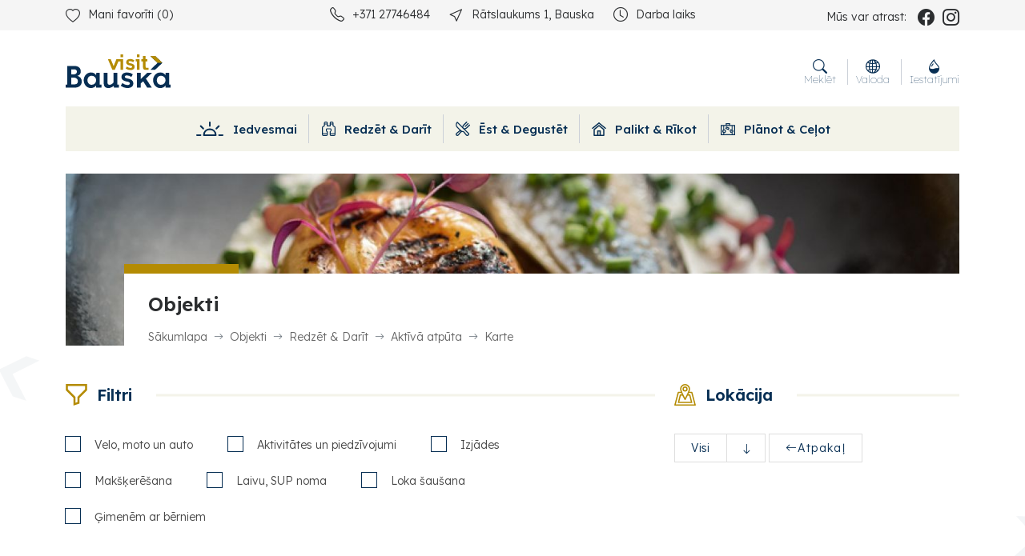

--- FILE ---
content_type: text/html; charset=UTF-8
request_url: https://visit.bauska.lv/lv/objekti/redzet-darit/aktiva-atputa/karte/velo-seta/
body_size: 6615
content:
<!DOCTYPE html>
<html lang="lv" xml:lang="lv" xmlns="http://www.w3.org/1999/xhtml">
    <head>
        <meta charset="utf-8">
        <meta http-equiv="X-UA-Compatible" content="IE=edge,chrome=1">
        <meta http-equiv="Content-Type" content="text/html; charset=utf-8">
        <meta name="viewport" content="width=device-width, initial-scale=1">
        <link rel="canonical" href="https://visit.bauska.lv/lv/objekti/redzet-darit/aktiva-atputa/karte/velo-seta/"/>
        <title>Velo sēta / Visit Bauska</title>
<meta name="description" content="Bauskas oficiālais tūrisma portāls"/><meta name="keywords" content="visit,vauska,tūrisma,portāls"/><link rel="image_src" href="https://visit.bauska.lv/uploads/content/objekti/facebook_20221212020634_15957.jpg"/><link rel="sitemap" type="application/xml" title="Sitemap" href="https://visit.bauska.lv/sitemap.xml" />
    <meta http-equiv="Cache-control" content="public">
<meta name="robots" content="index,follow">
<meta name="revisit-after" content="2 days">
<meta name="development" content="KG-Dizains.lv">
<meta name="generator" content="KPanel">
<meta name="copyright" content="Visit Bauska © 2026. ">
    <link rel="alternate" href="https://visit.bauska.lv/lv/objekti/redzet-darit/aktiva-atputa/karte/velo-seta/" hreflang="lv"/>
    <link rel="alternate" href="https://visit.bauska.lv/en/objekti/redzet-darit/aktiva-atputa/karte/velo-seta/" hreflang="en"/>
    <link rel="alternate" href="https://visit.bauska.lv/lt/objekti/redzet-darit/aktiva-atputa/karte/velo-seta/" hreflang="lt"/>
    <link rel="alternate" href="https://visit.bauska.lv/ee/objekti/redzet-darit/aktiva-atputa/karte/velo-seta/" hreflang="ee"/>

<!--FAV-ICON-->
<link rel="shortcut icon" href="/uploads/files/images/favicons/favicon.ico"><link rel="apple-touch-icon-precomposed" sizes="57x57" href="/uploads/files/images/favicons/apple-touch-icon-57x57.png"><link rel="apple-touch-icon-precomposed" sizes="144x144" href="/uploads/files/images/favicons/apple-touch-icon-114x114.png"><link rel="apple-touch-icon-precomposed" sizes="72x72" href="/uploads/files/images/favicons/apple-touch-icon-72x72.png"><link rel="apple-touch-icon-precomposed" sizes="144x144" href="/uploads/files/images/favicons/apple-touch-icon-144x144.png"><link rel="apple-touch-icon-precomposed" sizes="60x60" href="/uploads/files/images/favicons/apple-touch-icon-60x60.png"><link rel="apple-touch-icon-precomposed" sizes="120x120" href="/uploads/files/images/favicons/apple-touch-icon-120x120.png"><link rel="apple-touch-icon-precomposed" sizes="76x76" href="/uploads/files/images/favicons/apple-touch-icon-76x76.png"><link rel="apple-touch-icon-precomposed" sizes="152x152" href="/uploads/files/images/favicons/apple-touch-icon-152x152.png"><link rel="icon" type="image/png" href="/uploads/files/images/favicons/favicon-196x196.png" sizes="196x196"><link rel="icon" type="image/png" href="/uploads/files/images/favicons/favicon-96x96.png" sizes="96x96"><link rel="icon" type="image/png" href="/uploads/files/images/favicons/favicon-32x32.png" sizes="32x32"><link rel="icon" type="image/png" href="/uploads/files/images/favicons/favicon-16x16.png" sizes="16x16"><link rel="icon" type="image/png" href="/uploads/files/images/favicons/favicon-128.png" sizes="128x128"><meta name="application-name" content="Visit Bauska"/>
<meta name="msapplication-TileColor" content="#B48B03"/><meta name="theme-color" content="#B48B03">
<meta name="msapplication-navbutton-color" content="#B48B03">
<meta name="apple-mobile-web-app-capable" content="yes">
<meta name="apple-mobile-web-app-status-bar-style" content="#B48B03">

<meta name="msapplication-TileImage" content="/uploads/files/images/favicons/apple-touch-icon-144x144.png"><meta name="msapplication-square70x70logo" content="/uploads/files/images/favicons/mstile-70x70.png"><meta name="msapplication-square150x150logo" content="/uploads/files/images/favicons/mstile-150x150.png"><meta name="msapplication-wide310x150logo" content="/uploads/files/images/favicons/mstile-310x310.png"><meta name="msapplication-square310x310logo" content="/uploads/files/images/favicons/mstile-310x310.png"><link href="/site/assets/css/cookies.css" rel="stylesheet"><!--SOCIAL-SHARE-->
<meta property="og:title" content="Velo sēta"/>
<meta property="og:site_name" content="Visit Bauska"/>
<meta property="og:type" content="website"/>
<meta property="og:url" content="https://visit.bauska.lv/lv/objekti/redzet-darit/aktiva-atputa/karte/velo-seta/"/>
<meta property="og:image" content="https://visit.bauska.lv/uploads/content/objekti/facebook_20221212020634_15957.jpg"/>
<meta property="og:image:width" content="1200"/><meta property="og:image:height" content="630"/><meta property="og:site_name" content="Visit Bauska"/>
<meta property="og:description" content="Bauskas oficiālais tūrisma portāls"/>
<meta name="dr:say:img" content="https://visit.bauska.lv/uploads/content/objekti/facebook_20221212020634_15957.jpg"/>
<meta name="dr:say:title" content="Velo sēta"/>

<!--TWITTER-SHARE-->
<meta name="twitter:site" content="@">
<meta name="twitter:domain" content="https://visit.bauska.lv">
<meta name="twitter:title" content="Velo sēta">
<meta name="twitter:description" content="Bauskas oficiālais tūrisma portāls">
<meta name="twitter:card" content="summary_large_image">
<meta name="twitter:image" content="https://visit.bauska.lv/uploads/content/objekti/facebook_20221212020634_15957.jpg">
<script type="application/ld+json">
    {
        "@context" : "http://schema.org",
        "@type" : "Organization",
        "name" : "",
        "url" : "https://visit.bauska.lv",
        "legalName" : "",
        "email" : "",
        "logo" : "https://visit.bauska.lv/uploads/files/images/logos/visit-bauska-logo.svg",
        "taxID" : "",
        "vatID" : "",
                "address": {
            "@type": "PostalAddress",
            "streetAddress": "",
            "addressRegion": "",
            "addressLocality": "",
            "postalCode": "",
            "addressCountry": ""
        }
    }
</script>
            <!--Font tags-->
        <link rel="preconnect" href="https://fonts.googleapis.com">
        <link rel="preconnect" href="https://fonts.gstatic.com" crossorigin>
        <link href="https://fonts.googleapis.com/css2?family=Lexend+Deca:wght@100;200;300;400;500;600;700;800;900&display=swap" rel="stylesheet">
                    <link rel="stylesheet" type="text/css" media="screen, print, projection" href="/site.min.css"/>
                <link href='https://api.tiles.mapbox.com/mapbox-gl-js/v2.8.1/mapbox-gl.css' rel='stylesheet' />
                            <!-- Meta Pixel Code -->
<script>
!function(f,b,e,v,n,t,s)
{if(f.fbq)return;n=f.fbq=function(){n.callMethod?
n.callMethod.apply(n,arguments):n.queue.push(arguments)};
if(!f._fbq)f._fbq=n;n.push=n;n.loaded=!0;n.version='2.0';
n.queue=[];t=b.createElement(e);t.async=!0;
t.src=v;s=b.getElementsByTagName(e)[0];
s.parentNode.insertBefore(t,s)}(window, document,'script',
'https://connect.facebook.net/en_US/fbevents.js');
fbq('init', '262775224800595');
fbq('track', 'PageView');
</script>
<noscript><img height="1" width="1" style="display:none"
src="https://www.facebook.com/tr?id=262775224800595&ev=PageView&noscript=1"
/></noscript>
<!-- End Meta Pixel Code -->            </head>
    <body>
                        <!--[if lt IE 11]>
            <p class="browserupgrade">Atvainojiet, Jūsu interneta pārlūks ir novecojis un nevar precīzi parādīt šo mājas lapu, lūdzu atjaunojiet to, vai izmantojiet kādu citu mūsdienīgu interneta pārlūku, ko var iegūt šeit:<a href="//browsehappy.com/" target="_blank">Interneta pārlūki.</a></p>
        <![endif]-->
            <header>
    <div class="top-bar">
        <div class="container">
            <div class="row">
                <div class="col-12 col-sm-12 col-md-12 col-lg-12 col-xl-12 col-top-bar-collapse-body">
                    <div class="collapse" id="collapseTopBar">
                        <div class="row">
                            <div class="col-12 col-sm-12 col-md-12 col-lg-3 col-xl-3 col-xl-3 col-top-favorite">
                                                                    <a href="/lv/mani-favoriti/" class="top-links"><span class="icon"><i class="bi bi-heart"></i></span>Mani favorīti (<span id="favorite-count" data-count-fav="0">0</span>)</a>
                                                            </div>
                            <div class="col-12 col-sm-12 col-md-12 col-lg-7 col-xl-6 col-top-nav">
                                        
            <nav class="simple-nav top-bar-nav">
                                                            <a class="nav-link" href="tel:+37127746484" target="_top"><span class="icon"><i class="bi bi-telephone"></i></span>+371 27746484</a>
                                            <a class="nav-link" href="https://goo.gl/maps/iQUCJGpgUBHA1NKf7" target="_blank"><span class="icon"><i class="bi bi-cursor"></i></span>Rātslaukums 1, Bauska</a>
                                            <a class="nav-link" href="#darba-laiks" target="_top"><span class="icon"><i class="bi bi-clock"></i></span>Darba laiks</a>
                                                </nav>

                                        </div>
                            <div class="col-12 col-sm-12 col-md-12 col-lg-2 col-xl-3 col-top-soc-icons">
                                <span class="pre-holder">Mūs var atrast:</span>
                                <ul class="soc-icon-link"><li><a href="https://www.facebook.com/visitbauska" target="_blank" aria-label="facebook_name" class="facebook_name"><i class="bi bi-facebook"></i></a></li><li><a href="https://www.instagram.com/visitbauska/" target="_blank" aria-label="instagram_name" class="instagram_name"><i class="bi bi-instagram"></i></a></li></ul>                            </div>
                        </div>
                    </div>
                </div>
            </div>
            <div class="row row-top-bar-collapse">
                <div class="col-12 col-sm-12 col-md-12 col-lg-12 col-xl-12 col-collapseTopBar">
                    <button class="btn-info-collapse" type="button" data-bs-toggle="collapse" data-bs-target="#collapseTopBar" aria-expanded="false" aria-controls="collapseTopBar">
                        <i class="bi bi-info-circle"></i>
                    </button>
                </div>
            </div>
        </div>
    </div>
    <div class="main-header">
        <div class="container">
            <div class="row">
                <div class="col-12 col-sm-12 col-md-6 col-lg-6 col-xl-6 col-xxl-2 col-main-logo">
                    <a href="/" class="main-logo">
                        <img src="/uploads/files/images/logos/visit-bauska-logo.svg" alt="Visit Bauska" class="color">
                        <img src="/uploads/files/images/logos/visit-bauska-logo-ivert.svg" alt="Visit Bauska" class="bw">
                    </a>
                </div>
                <div class="col-12 col-sm-12 col-md-12 col-lg-12 col-xl-12 col-xxl-10 col-main-nav col-main-nav-lv">
                                    
                            <nav class="navbar navbar-expand-lg main-navigation" id="nav-main-nav">
                                <div class="container-fluid">
                                    <button class="navbar-toggler" type="button" data-bs-toggle="collapse" data-bs-target="#main-nav" aria-controls="navbarSupportedContent" aria-expanded="false" aria-label="Toggle navigation">
                                        <i class="bi bi-list"></i>
                                    </button><div class="collapse navbar-collapse" id="main-nav">
                                        <ul class="navbar-nav ms-auto">
                                
                                            <li class="nav-item">
                                                <a class="nav-link" href="/" target="_top">
                                                    <i class="vb-icon vb-sun"></i>&nbsp;Iedvesmai
                                                </a>
                                            </li>
                                        
                                            <li class="nav-item">
                                                <a class="nav-link" href="/lv/objekti/redzet-darit/" target="_top">
                                                    <i class="vb-icon vb-binoculars"></i>&nbsp;Redzēt & Darīt
                                                </a>
                                            </li>
                                        
                                            <li class="nav-item">
                                                <a class="nav-link" href="/lv/objekti/est-degustet/" target="_top">
                                                    <i class="vb-icon vb-knife-and-fork"></i>&nbsp;Ēst & Degustēt
                                                </a>
                                            </li>
                                        
                                            <li class="nav-item">
                                                <a class="nav-link" href="/lv/objekti/palikt-rikot/" target="_top">
                                                    <i class="vb-icon vb-house"></i>&nbsp;Palikt & Rīkot
                                                </a>
                                            </li>
                                        
                                            <li class="nav-item">
                                                <a class="nav-link" href="/lv/planot-un-celot/" target="_top">
                                                    <i class="vb-icon vb-suitcase"></i>&nbsp;Plānot & Ceļot
                                                </a>
                                            </li>
                                        
                                    </ul>
                                    
                                </div>
                            </div>
                        </nav>
                                        <div class="toolbar">
                        <a class="btn btn-xl btn-icon" data-bs-toggle="collapse" href="#searchBox" role="button" aria-expanded="false" aria-controls="searchBox">
                            <span><i class="bi bi-search"></i></span>
                            Meklēt                        </a>
                        <a class="btn btn-xl btn-icon" data-bs-toggle="collapse" href="#langBox" role="button" aria-expanded="false" aria-controls="langBox">
                            <span><i class="bi bi-globe2"></i></span>
                            Valoda                        </a>
                        <a class="btn btn-xl btn-icon" data-bs-toggle="collapse" href="#settingBox" role="button" aria-expanded="false" aria-controls="settingBox">
                            <span><i class="bi bi-droplet-half"></i></span>
                            Iestatījumi                        </a>
                        <div class="collapse header-popup" id="langBox">
                            <div class="card card-body">
                                                                                                                                                                                                                                    <a href="/en/" class="site-lang">English</a>
                                                                                                                                                                <a href="/lt/" class="site-lang">Lietuvių</a>
                                                                                                                                                                <a href="/ee/" class="site-lang">Eesti</a>
                                                                                                                                        </div>
                        </div>
                    </div>
                    <div class="collapse header-popup" id="settingBox">
                        <div class="card card-body">
                            <ul class="site-settings">
                                                                <li>
                                    <span>Fonta izmērs</span>
                                    <button class="btn btn-default btn-font-size active" data-display-sceiling="100">100%</button>
                                    <button class="btn btn-default btn-font-size " data-display-sceiling="150">150%</button>
                                    <button class="btn btn-default btn-font-size " data-display-sceiling="200">200%</button>
                                </li>
                                <li>
                                    <span>Kontrasts</span>
                                    <button class="btn btn-default btn-contrast contrast-1 active" data-display-colors="default"><i class="bi bi-eye-fill"></i></button>
                                    <button class="btn btn-default btn-contrast contrast-2 " data-display-colors="black-and-white"><i class="bi bi-eye-fill"></i></button>
                                    <button class="btn btn-default btn-contrast contrast-3 " data-display-colors="yellow-and-black"><i class="bi bi-eye-fill"></i></button>
                                    <button class="btn btn-default btn-contrast contrast-4 " data-display-colors="black-and-yellow"><i class="bi bi-eye-fill"></i></button>
                                </li>
                                <li>
                                    <span>Vairāk</span>
                                    <button class="btn btn-default btn-reset" data-display-reset="all">Atiestatīt</button>
                                                                    </li>
                            </ul>
                        </div>
                    </div>
                </div>
            </div>
        </div>
    </div>
    <div class="container container-popup">
        <div class="row">
            <div class="col-12 col-search-box">
                <div class="collapse header-popup" id="searchBox">
                    <div class="card card-body">
                        <form action="/meklet/" method="get">
                            <div class="input-group">
                                <input type="text" class="form-control" name="q" placeholder="Meklēt.." aria-label="Meklēt.." aria-describedby="button-search">
                                <button class="btn btn-primary" type="submit" name="extend" value="1" id="button-search"><i class="bi bi-search"></i></button>
                            </div>
                        </form>
                    </div>
                </div>
            </div>
        </div>
    </div>
</header>    <main id="objekti" class="page-section page-section-objekti page-section-content_manager page-section-content_manager">
        <section class="page-header">
    <div class="container container-top">
        <div class="row">
            <div class="col-12 col-sm-12 col-md-12 col-lg-12 col-page-title">
                <img src="/uploads/slaidshow/crop_1849653791149c.jpg" class="img-fluid" alt="Objekti"/>
                <div class="overlay">
                    <div class="row">
                        <div class="col-12 col-sm-12 col-md-12 col-lg-11 col-lg-11 offset-xl-1 offset-xl-1 col-page-title-overlay">
                            <div class="bg-white">
                                <h1 class="main-title">
                                    <span>Objekti</span>
                                </h1>
                                <nav aria-label="breadcrumb"><ol class="breadcrumb"><li class="breadcrumb-item"><a href="/lv/">Sākumlapa</a></li><li class="breadcrumb-item"><a href="/lv/objekti/">Objekti</a></li><li class="breadcrumb-item"><a href="/lv/objekti/redzet-darit/">Redzēt & Darīt</a></li><li class="breadcrumb-item"><a href="/lv/objekti/redzet-darit/aktiva-atputa/">Aktīvā atpūta</a></li><li class="breadcrumb-item active" aria-current="page"><a href="/lv/objekti/redzet-darit/aktiva-atputa/vieta/karte/">Karte</a></li></ol></nav>                            </div>
                        </div>
                    </div>
                </div>
            </div>
        </div>
    </div>
</section>                        <section class="page-body-content section  blog-post-article">
                        <div class="container">
                                                <div class="row row-page-content">
                                        <div class="col-md-12 col-page-content">
                                                    <div class="bg-white">
                                                                        <section class="objects-toolbar-map" id="objects-toolbar-map" data-this-ft-page="https://visit.bauska.lv/lv/objekti/redzet-darit/aktiva-atputa/karte/velo-seta/" data-item="35" data-url="/lv/objekti/redzet-darit/aktiva-atputa/karte/velo-seta/">
    <div class="row mb-5">
    <div class="col-12 col-sm-12 col-md-12 col-lg-8 col-xl-8 objects-col-toolbar left">
                    <h4 class="widget-title filter-title"><i class="vb-icon vb-filter"></i><span>Filtri</span></h4>
            <div class="objects-filters">
                                    <div class="form-check form-check-inline">
                        <input class="form-check-input filter-option" type="checkbox" name="filter[]" value="37" id="filter37" >
                        <label class="form-check-label" for="filter37">
                            Velo, moto un auto                        </label>
                    </div>
                                    <div class="form-check form-check-inline">
                        <input class="form-check-input filter-option" type="checkbox" name="filter[]" value="38" id="filter38" >
                        <label class="form-check-label" for="filter38">
                            Aktivitātes un piedzīvojumi                        </label>
                    </div>
                                    <div class="form-check form-check-inline">
                        <input class="form-check-input filter-option" type="checkbox" name="filter[]" value="70" id="filter70" >
                        <label class="form-check-label" for="filter70">
                            Izjādes                        </label>
                    </div>
                                    <div class="form-check form-check-inline">
                        <input class="form-check-input filter-option" type="checkbox" name="filter[]" value="71" id="filter71" >
                        <label class="form-check-label" for="filter71">
                            Makšķerēšana                        </label>
                    </div>
                                    <div class="form-check form-check-inline">
                        <input class="form-check-input filter-option" type="checkbox" name="filter[]" value="73" id="filter73" >
                        <label class="form-check-label" for="filter73">
                            Laivu, SUP noma                        </label>
                    </div>
                                    <div class="form-check form-check-inline">
                        <input class="form-check-input filter-option" type="checkbox" name="filter[]" value="74" id="filter74" >
                        <label class="form-check-label" for="filter74">
                            Loka šaušana                        </label>
                    </div>
                                    <div class="form-check form-check-inline">
                        <input class="form-check-input filter-option" type="checkbox" name="filter[]" value="75" id="filter75" >
                        <label class="form-check-label" for="filter75">
                            Ģimenēm ar bērniem                        </label>
                    </div>
                            </div>
            </div>
    <div class="col-12 col-sm-12 col-md-12 col-lg-4 col-xl-4 objects-col-toolbar right">
                    <h4 class="widget-title filter-title"><i class="vb-icon vb-pin-map"></i><span>Lokācija</span></h4>
                                                                                                        <div class="dropdown dropdown-place">
                                                    <button class="btn btn-default dropdown-toggle" type="button" id="placeDropdown" data-bs-toggle="dropdown" aria-expanded="false">
                                <span class="selected-value" data-selected-place="all">Visi</span>
                            </button>
                                                <ul class="dropdown-menu placeDropdown" aria-labelledby="placeDropdown">
                            <li><a class="dropdown-item active" href="#all" data-place-select="all">Visi</a></li>
                                                            <li><a class="dropdown-item" href="#bauska" data-place-select="bauska">Bauskā</a></li>
                                                            <li><a class="dropdown-item" href="#bauskas_novads" data-place-select="bauskas_novads">Bauskas apkārtnē</a></li>
                                                            <li><a class="dropdown-item" href="#iecava" data-place-select="iecava">Iecavas apkārtnē</a></li>
                                                            <li><a class="dropdown-item" href="#vecumniekos" data-place-select="vecumniekos">Vecumnieku apkārtnē</a></li>
                                                            <li><a class="dropdown-item" href="#rudale" data-place-select="rudale">Rundāles apkārtnē</a></li>
                                                    </ul>
                    </div>
                                                                                                                                                                                                                                                                                                                                                                                                                                                                                                                                                                                                                                                                                                                                                                                                                                                                                                                                                                                                                                                                                                                                                                                                                                                                                                                                                                                                                                                                                    <a href="/lv/objekti/redzet-darit/aktiva-atputa/" class="btn btn-outline btn-back"><i class="bi bi-arrow-left"></i>Atpakaļ</a>
                        </div>
</div>    <div class="map-page-body">
                                <div class="row mb-5">
                <div class="col-12 col-sm-12 col-md-12 col-lg-6 col-xl-6 col-map-left">
                    <h4 class="widget-title filter-title"><i class="vb-icon vb-pin"></i><span>Velo sēta</span></h4>
                    <div class="object-map-left" style="display: none">
                        <ul class="map-object-list" data-this-link="/lv/objekti/redzet-darit/aktiva-atputa/karte/velo-seta/" data-zoom="15" data-center="[24.184604, 56.409546]">
                            <li>
                                <a href="/lv/objekti/redzet-darit/aktiva-atputa/karte/velo-seta/" data-map-item="121" data-item-url="velo-seta" class="map-object-item active">
                                    Velo sēta                                    <span class="checkbox"></span>
                                </a>
                            </li>
                        </ul>
                    </div>
                    <div class="map-object-desc">
                        <div class="content"><p>Īstā vieta aktīvā tūrisma piekritējiem, šeit var iznomāt velosipēdu, lai dotos iepazīt tuvākās apkārtnes.</p>

<hr />
<h5><span style="color:#2c3e50;">Piedāvājums</span></h5>

<ul>
	<li>10 velosipēdi</li>
	<li>Velo apkope un remonts</li>
</ul>
</div>                    </div>
                    <a href="#" onclick="history.back();" class="btn btn-outline btn-icon btn-back pull-left"><span><i class="bi bi-arrow-left"></i></span> Atpakaļ</a>
                    <a href="/lv/objekti/redzet-darit/aktiva-atputa/vieta/velo-seta/" class="btn btn-outline btn-map-links pull-right">Lasīt vairāk <i class="bi bi-arrow-right"></i></a>                    <a href="#fav" class="fav-object fav-object-map" data-id="121"></a>
                </div>
                <div class="col-12 col-sm-12 col-md-12 col-lg-6 col-xl-6 col-map-right">
                    <div class="map map-small" id="map"></div>
                </div>
            </div>
            </div>
</section>                                                                            </div>
                                            </div>
                                    </div>
            </div>
        </section>
                            </main>
<footer>
    <div class="container">
        <div class="row row-1">
            <div class="col-12 col-sm-12 col-md-12 col-lg-12 col-xl-12 col-footer-logo">
                <a href="/" class="footer-logo">
                    <img src="/uploads/files/images/logos/visit-bauska-logo-ivert.svg" alt="Visit Bauska" class="main-logo">
                </a>
                <a href="#top" class="scrollToTop">
                    <i class="bi bi-arrow-up"></i>
                </a>
            </div>
        </div>
        <div class="row row-2">
            <div class="col-12 col-sm-12 col-md-6 col-lg-3 col-xl-3 col-footer col-footer-1">
                
    <div class="footer-widget">
        <h5 class="widget-title"><span>Seko mums</span></h5>                <ul class="soc-list">
  <li><a href="https://www.facebook.com/visitbauska" target="_blank"><i class="bi bi-facebook"></i> Facebook</a></li>
  <li><a href="https://www.instagram.com/visitbauska/" target="_blank"><i class="bi bi-instagram"></i> Instagram</a></li>
  <li><a href="https://www.youtube.com/@bauskaregion" target="_blank"><i class="bi bi-youtube"></i> Youtube</a></li>
  <li class="visually-hidden"><a href="https://www.facebook.com/bauskasnovads/" target="_blank"><i class="vb-icon vb-bauska"></i> Bauska.lv</a></li>
</ul>
    </div>

            </div>
            <div class="col-12 col-sm-12 col-md-6 col-lg-3 col-xl-3 col-footer col-footer-2">
                
    <div class="footer-widget footer-widgets" id="mod-6">
        <h5 class="widget-title"><span>Kontakti</span></h5>        <div class="footer-content">
            <div class="widget-content"><ul class="footer-widget-contacts">
	<li><a href="tel:+37127746484" target="_blank"><i class="bi bi-telephone"></i> +371 27746484</a></li>
	<li><a href="tel:+37163923797" target="_blank"><i class="bi bi-telephone"></i> +371 63923797</a></li>
	<li><a href="mailto:tic@bauska.lv" target="_blank"><i class="bi bi-envelope"></i> tic@bauskasnovads.lv</a></li>
	<li><a href="https://goo.gl/maps/iQUCJGpgUBHA1NKf7" target="_blank"><i class="bi bi-cursor"></i> Rātslaukums 1, Bauska, LV-3901</a></li>
</ul>
</div>                                </div>
    </div>


            </div>
            <div class="col-12 col-sm-12 col-md-6 col-lg-3 col-xl-3 col-footer col-footer-3">
                
    <div class="footer-widget footer-widgets" id="mod-7">
        <h5 class="widget-title"><span>Bauskas TIC darba laiks</span></h5>        <div class="footer-content">
            <div class="widget-content"><i aria-hidden="true" class="far fa-clock"> </i> 1. Septembris - 31. maijs
<div class="table-responsive"><table class="table" id="darba-laiks">
	<tbody>
		<tr>
			<td>Pi.-Pt.</td>
			<td>9:00 - 17:00</td>
		</tr>
		<tr>
			<td>Sestdiena</td>
			<td>10:00 - 14:00</td>
		</tr>
		<tr>
			<td>Svētdiena</td>
			<td>Brīvdiena</td>
		</tr>
	</tbody>
</table></div>
<i aria-hidden="true" class="far fa-clock"> </i> 1. Jūnijs - 31. augusts

<div class="table-responsive"><table class="table">
	<tbody>
		<tr>
			<td>Pi.-Pt.</td>
			<td>9:00 - 17:00</td>
		</tr>
		<tr>
			<td>S.-Sv.</td>
			<td>10:00-14:00</td>
		</tr>
	</tbody>
</table></div>

<p><a href="https://visit.bauska.lv/lv/planot-un-celot/turisma-informacijas-centrs/">Vecumnieku TIP darba laiks </a></p>

<p><a href="http://visit.bauska.lv/lv/planot-un-celot/turisma-informacijas-centrs/" target="_blank">Rundāles TIP darba laiks</a></p>
</div>                                </div>
    </div>


            </div>
            <div class="col-12 col-sm-12 col-md-6 col-lg-3 col-xl-3 col-footer col-footer-4">
                        
            <div class="footer-widget footer-widgets" id="mod-9">
                <h5 class="widget-title"><span>Noderīgi</span></h5>                <div class="footer-content">
                    <nav class="footer-nav footer-widgets">
                                                                                    <a class="nav-link" href="https://www.bauskasnovads.lv/lv" target="_blank">Bauskas novada pašvaldība</a>
                                                            <a class="nav-link" href="https://www.bauskasnovads.lv/lv/notikumu-kalendars" target="_blank">Bauskas novada pasākumu plāns</a>
                                                            <a class="nav-link" href="http://www.travelzemgale.lv/" target="_blank">Zemgales tūrisma lapa</a>
                                                            <a class="nav-link" href="https://www.latvia.travel/lv" target="_blank">Latvijas tūrisma lapa</a>
                                                            <a class="nav-link" href="/lv/planot-un-celot/kartes-un-brosuras/" target="_top">Kartes, brošūras</a>
                                                            <a class="nav-link" href="/lv/profesionala-informacija/" target="_top">Profesionāla informācija</a>
                                                            <a class="nav-link" href="/lv/atsauksmes/" target="_top">Atsauksmes</a>
                                                                        </nav>
                </div>
            </div>


                        </div>
        </div>
    </div>
    <div class="copyright">
        <div class="container">
            <div class="row">
                <div class="col-12 col-sm-12 col-md-12 col-lg-12 col-xl-12">
                    <div class="splitter"></div>
                </div>
                <div class="col-12 col-sm-12 col-md-12 col-lg-12 col-lg-12 col-copyright">
                    Visit Bauska © 2026.  <a href="/lv/privacy-policy/" target="_blank">Privātuma politika</a> Izstrādāja:. <a href="https://www.kg-dizains.lv/?source=Visit Bauska"><img src="/site/assets/images/kgdizains-devs.svg" class="developers" alt="KG-Dizains"></a>
                </div>
            </div>
        </div>
    </div>
</footer>        <script src="/site/assets/js/lib.min.js"></script>
        <script src="/site/assets/js/animations.engine.min.js" type="text/javascript" defer="defer"></script>
        <script src="https://api.mapbox.com/mapbox-gl-js/v2.8.2/mapbox-gl.js"></script>
        <script type="text/javascript" src="/site/assets/js/common.js?v=2.0"></script>
        <script type="text/javascript" src="/site/assets/js/site.min.js?v=2.0"></script>
        <script>
            function sharePopop(url, title, w, h) {
                var left = (screen.width/2)-(w/2);
                var top = (screen.height/2)-(h/2);
                return window.open(url, title, 'toolbar=no, location=no, directories=no, status=no, menubar=no, scrollbars=no, resizable=no, copyhistory=no, width='+w+', height='+h+', top='+top+', left='+left);
            }
        </script>
                                




        <script src="/site/assets/js/cookies.js"></script>        </html>

--- FILE ---
content_type: text/html; charset=UTF-8
request_url: https://visit.bauska.lv/site/assets/php/map.json.php
body_size: 157
content:
{"type":"FeatureCollection","features":[{"type":"Feature","geometry":{"type":"Point","coordinates":["24.184604","56.409546"]},"properties":{"title":"Velo s\u0113ta","description":"\u012ast\u0101 vieta akt\u012bv\u0101 t\u016brisma piekrit\u0113jiem, \u0161eit var iznom\u0101t velosip\u0113du, lai dotos iepaz\u012bt tuv\u0101k\u0101s apk\u0101r..","link":"\/lv\/objekti\/redzet-darit\/aktiva-atputa\/karte\/velo-seta\/velo-seta\/","image":"\/uploads\/content\/objekti\/small_20221212020634_15957.jpg"}}]}

--- FILE ---
content_type: image/svg+xml
request_url: https://visit.bauska.lv/site/assets/images/vb-icons/vb-heart-empty.svg
body_size: 88
content:
<svg xmlns="http://www.w3.org/2000/svg" width="30" height="26.445" viewBox="0 0 30 26.445"><path d="M21.611-102.66a8.362,8.362,0,0,0-5.947,2.467l-.655.655-.668-.668a8.362,8.362,0,0,0-5.947-2.467,8.338,8.338,0,0,0-5.934,2.46A8.342,8.342,0,0,0,0-94.271,8.347,8.347,0,0,0,2.467-88.33l11.8,11.8a1.048,1.048,0,0,0,.742.3,1.058,1.058,0,0,0,.748-.309L27.533-88.312A8.347,8.347,0,0,0,30-94.252a8.331,8.331,0,0,0-2.46-5.941A8.294,8.294,0,0,0,21.611-102.66Zm4.426,12.846L15.015-78.786,3.969-89.833A6.274,6.274,0,0,1,2.12-94.277a6.233,6.233,0,0,1,1.836-4.438,6.255,6.255,0,0,1,4.432-1.836A6.247,6.247,0,0,1,12.839-98.7l1.416,1.416a1.1,1.1,0,0,0,1.5,0L17.167-98.7a6.253,6.253,0,0,1,4.445-1.842A6.239,6.239,0,0,1,26.05-98.7a6.211,6.211,0,0,1,1.836,4.445A6.219,6.219,0,0,1,26.038-89.814Z" transform="translate(0 102.672)" fill="#b58b03"/></svg>

--- FILE ---
content_type: image/svg+xml
request_url: https://visit.bauska.lv/site/assets/images/vb-icons/vb-knife-and-fork.svg
body_size: 538
content:
<svg xmlns="http://www.w3.org/2000/svg" width="20.491" height="20.465" viewBox="0 0 20.491 20.465"><g transform="translate(-3.658 -3.25)"><path d="M6.032,3.45a.748.748,0,0,1,.53.22L22.14,19.247a2.586,2.586,0,0,1,0,3.72,2.69,2.69,0,0,1-1.893.772,2.53,2.53,0,0,1-2.04-.993L15.1,18.88l-.01-.013a2.007,2.007,0,0,0-1.617-.75,2.467,2.467,0,0,0-.869.16.75.75,0,0,1-.794-.172L5.5,11.8a5.7,5.7,0,0,1,0-8.128A.748.748,0,0,1,6.032,3.45ZM20.247,22.24a1.18,1.18,0,0,0,.833-.333,1.088,1.088,0,0,0,0-1.6l-15-15a4.194,4.194,0,0,0,.486,5.431l5.989,5.989a3.932,3.932,0,0,1,.92-.109,3.5,3.5,0,0,1,2.8,1.329l3.111,3.87.015.02A1.04,1.04,0,0,0,20.247,22.24Z" transform="translate(-0.034 -0.048)" fill="#072f54"/><path d="M0,4.853a.748.748,0,0,1-.53-.22.75.75,0,0,1,0-1.061l4.1-4.1a.75.75,0,0,1,1.061,0,.75.75,0,0,1,0,1.061l-4.1,4.1A.748.748,0,0,1,0,4.853Z" transform="translate(17.244 6.052)" fill="#072f54"/><path d="M19.1,15.773a.75.75,0,0,1-.181-1.478,4.627,4.627,0,0,1,.494-.091,3.263,3.263,0,0,0,.342-.061.75.75,0,0,1,.124-.02,4.545,4.545,0,0,0,2.795-1.53L26.4,8.87A.75.75,0,0,1,27.457,9.93l-3.723,3.723a6.154,6.154,0,0,1-3.678,1.96c-.163.038-.3.058-.432.076a3.264,3.264,0,0,0-.342.061A.752.752,0,0,1,19.1,15.773Z" transform="translate(-3.528 -1.297)" fill="#072f54"/><path d="M6.107,27.389a2.389,2.389,0,0,1-1.689-.706,2.333,2.333,0,0,1-.756-1.85,2.38,2.38,0,0,1,.965-1.795l5.3-4.32a.75.75,0,1,1,.947,1.163L5.56,24.213l-.032.025a.887.887,0,0,0-.367.673.831.831,0,0,0,.276.671l.029.027a.89.89,0,0,0,.693.279.969.969,0,0,0,.7-.369l4.332-5.4a.75.75,0,1,1,1.17.939l-4.331,5.4a2.47,2.47,0,0,1-1.786.928C6.2,27.387,6.151,27.389,6.107,27.389Z" transform="translate(0 -3.674)" fill="#072f54"/><path d="M16.5,12.577a.751.751,0,0,1-.728-.932c.014-.055.027-.107.041-.158a1.918,1.918,0,0,0,.089-.5,5.671,5.671,0,0,1,1.967-3.8l.005-.005,3.8-3.723a.75.75,0,1,1,1.05,1.071l-3.8,3.721A4.348,4.348,0,0,0,17.4,10.991a3.242,3.242,0,0,1-.138.875c-.012.046-.024.093-.037.143A.75.75,0,0,1,16.5,12.577Z" transform="translate(-2.903)" fill="#072f54"/></g></svg>

--- FILE ---
content_type: image/svg+xml
request_url: https://visit.bauska.lv/site/assets/images/vb-icons/vb-pin-map.svg
body_size: 256
content:
<svg xmlns="http://www.w3.org/2000/svg" width="31.136" height="31.374" viewBox="0 0 31.136 31.374"><g transform="translate(-0.97)"><g transform="translate(0.97)"><g transform="translate(0)"><path d="M32.075,30.219l-4.842-18.16a.918.918,0,0,0-.888-.682H22.779a13.007,13.007,0,0,0,1.031-4.1,7.272,7.272,0,0,0-14.544,0,13.007,13.007,0,0,0,1.031,4.1H6.731a.918.918,0,0,0-.888.682L1,30.219a.919.919,0,0,0,.888,1.155h29.3A.919.919,0,0,0,32.075,30.219ZM16.538,1.837a5.441,5.441,0,0,1,5.435,5.435c0,2.61-4.225,10.826-5.435,13.124C15.331,18.1,11.1,9.883,11.1,7.272A5.441,5.441,0,0,1,16.538,1.837Zm-.805,20.949a.919.919,0,0,0,1.616-.011c.825-1.508,2.062-3.9,3.039-5.93H22.65L24.9,25.9H8.175l2.252-9.059h2.261C13.657,18.858,14.965,21.389,15.733,22.786ZM3.085,29.537,7.437,13.214h3.6c.249.588.523,1.205.791,1.794H9.709a.919.919,0,0,0-.891.7L6.109,26.6A.919.919,0,0,0,7,27.741H26.076a.919.919,0,0,0,.891-1.14L24.259,15.7a.918.918,0,0,0-.891-.7H21.25c.259-.569.533-1.185.791-1.794h3.6l4.352,16.323H3.085Z" transform="translate(-0.97)" fill="#b58b03"/><path d="M105.256,32.846a3.7,3.7,0,1,0-3.7,3.7A3.707,3.707,0,0,0,105.256,32.846Zm-5.569,0a1.866,1.866,0,1,1,1.866,1.867A1.868,1.868,0,0,1,99.687,32.846Z" transform="translate(-85.985 -25.574)" fill="#b58b03"/></g></g></g></svg>

--- FILE ---
content_type: image/svg+xml
request_url: https://visit.bauska.lv/site/assets/images/vb-icons/vb-filter.svg
body_size: -92
content:
<svg xmlns="http://www.w3.org/2000/svg" width="28.594" height="29.13" viewBox="0 0 28.594 29.13"><g transform="translate(-4.71)"><g transform="translate(4.71)"><path d="M4.71,0V8.413L14.856,18.56V29.13l8.3-2.767v-7.8L33.3,8.413V0ZM30.537,7.267,20.391,17.414v6.955l-2.767.922V17.414L7.477,7.267v-4.5h23.06Z" transform="translate(-4.71)" fill="#b58b03"/></g></g></svg>

--- FILE ---
content_type: application/javascript
request_url: https://visit.bauska.lv/site/assets/js/cookies.js
body_size: 265
content:
                        (function($) {
                $(window).on('load', function(){
                    if($('.kp-cookies-overlay').length == 0){
                        $('body').addClass('cookies_gdpr');
                        $.get('/core/api/cookies/v2/cookies.tpl.php', function(data){
                            $('body').append(data);
                        });
                    }
                });
                $('body').on('click', 'button#btn-cookies-gdpr-more', function(e) {
                    e.preventDefault();
                    $('.cookies-gdpr-more-info-page').toggleClass('active');
                });
                $('body').on('click', 'button#btn-cookies-gdpr-customize', function(e) {
                    e.preventDefault();
                    $('.cookies-gdpr-first-block').toggleClass('active');
                    $('.cookies-gdpr-sec-block').toggleClass('active');
                });
                $('body').on('click', 'button#btn-cookies-gdpr-accept', function(e) {
                    e.preventDefault();
                    $.ajax({
                        type: 'POST',
                        url: '/core/api/cookies/cookies.php',
                        data: 'setAllow=4',
                        success: function(data){
                            if(data == 'OK'){
                                $('.cookies_gdpr_popup').fadeOut(250, function () {
                                                                            $(this).remove();
                                        $('body').removeClass('cookies_gdpr');
                                                                    });
                            }
                        }
                    });
                });
                $('body').on('click', 'button#btn-cookies-gdpr-cancel', function(e) {
                    e.preventDefault();
                    $.ajax({
                        type: 'POST',
                        url: '/core/api/cookies/cookies.php',
                        data: 'setOption=1',
                        success: function(data){
                            if(data == 'OK'){
                                $('.cookies_gdpr_popup').fadeOut(250, function () {
                                    $(this).remove();
                                    $('body').removeClass('cookies_gdpr');
                                });
                            }
                        }
                    });
                });
                $('body').on('submit', 'form#form-cookies-gdpr-customize', function(e) {
                    e.preventDefault();
                    var allInputs = $(this).serialize();
                    $.ajax({
                        type: 'POST',
                        url: '/core/api/cookies/cookies.php',
                        data: allInputs,
                        success: function(data){
                            if(data == 'OK'){
                                $('.cookies_gdpr_popup').fadeOut(250, function () {
                                    $(this).remove();
                                    $('body').removeClass('cookies_gdpr');
                                });
                            }
                        }
                    });
                });
            })(jQuery);
                (function($){
        $('body').on('click', 'a[href="#clearCookies"]', function(e) {
            e.preventDefault();
            console.log(1);
            $.ajax({
                type: 'POST',
                url: '/core/api/cookies/cookies.php',
                data: {
                    clear_cookies : 1
                },
                success: function(data){
                    window.location.replace("/");
                }
            });
        });
    })(jQuery);


--- FILE ---
content_type: image/svg+xml
request_url: https://visit.bauska.lv/site/assets/images/vb-icons/vb-house.svg
body_size: 206
content:
<svg xmlns="http://www.w3.org/2000/svg" width="19.584" height="18.965" viewBox="0 0 19.584 18.965"><g transform="translate(0 -2.79)"><path d="M35.525,40.462l-6.644-5.481a.832.832,0,0,0-1.059,0l-6.644,5.481a.832.832,0,0,0-.3.642v8.27a.832.832,0,0,0,.832.832H34.995a.832.832,0,0,0,.832-.832V41.1A.831.831,0,0,0,35.525,40.462Zm-6.294,8.079H27.471V43.935h1.759v4.607Zm4.932,0H30.895V43.1a.832.832,0,0,0-.832-.832H26.639a.832.832,0,0,0-.832.832v5.439H22.539V41.5L28.351,36.7,34.163,41.5Z" transform="translate(-18.559 -28.451)" fill="#072f54"/><path d="M19.272,10.342c-1.853-1.485-3.6-2.9-5.5-4.466-.567-.509-1.163-.992-1.739-1.458S10.887,3.488,10.349,3A.832.832,0,0,0,9.235,3c-.538.485-1.122.957-1.686,1.414S6.377,5.366,5.81,5.876c-1.9,1.562-3.645,2.982-5.5,4.466a.832.832,0,0,0,1.04,1.3c1.864-1.493,3.621-2.92,5.53-4.492l.028-.024C7.448,6.64,8.032,6.168,8.6,5.711c.395-.319.8-.646,1.2-.984.4.338.8.665,1.2.984.564.457,1.148.929,1.686,1.414l.028.024c1.909,1.572,3.666,3,5.53,4.492a.832.832,0,0,0,1.04-1.3Z" transform="translate(0)" fill="#072f54"/></g></svg>

--- FILE ---
content_type: image/svg+xml
request_url: https://visit.bauska.lv/uploads/files/images/logos/visit-bauska-logo.svg
body_size: 1070
content:
<svg xmlns="http://www.w3.org/2000/svg" width="130.758" height="42.965" viewBox="0 0 130.758 42.965"><g transform="translate(0 41.563)"><path d="M0,.489H10.744c5.3,0,9.276-2.543,9.276-7.951,0-3.868-2.006-6.017-5.3-7.163,2.507-1,4.083-2.471,4.083-5.551,0-5.372-3.975-7.055-7.664-7.055H2.077V-3.343H0Zm9.312-13c2.973,0,5.874,1.325,5.874,4.871,0,2.865-1.934,3.9-4.584,3.9H6.876v-8.775Zm.824-10.494c2.041,0,3.868.537,3.868,3.044,0,2.686-2.113,3.474-4.369,3.474H6.876v-6.518Z" transform="translate(0 0.483)" fill="#072e53"/><path d="M37.195.219h6.554V-3.613H41.671V-18.8h-4.3l-.215,2.937a7.744,7.744,0,0,0-6.411-3.367c-5.48,0-9.025,4.8-9.025,9.921,0,5.229,3.689,9.956,8.6,9.956A7.919,7.919,0,0,0,37.195-2.5Zm-.036-9.491A5.606,5.606,0,0,1,31.5-3.506c-3.331,0-5.121-2.829-5.121-5.766,0-3.152,2.006-5.8,5.265-5.8A5.583,5.583,0,0,1,37.159-9.272Z" transform="translate(0.733 0.753)" fill="#072e53"/><path d="M58.478.2h6.2V-3.627H62.6V-18.812H58.013V-6.457C56.4-4.666,54.9-3.52,53.178-3.52c-2.149,0-2.758-1.11-2.758-3.51V-18.812H45.836v13.18c0,3.152,1.039,6.268,5.623,6.268,2.22,0,3.94-.645,6.8-2.686Z" transform="translate(1.546 0.767)" fill="#072e53"/><path d="M74.515.649c4.047,0,7.378-1.683,7.378-5.945,0-4.369-3.725-5.444-6.626-6.053-2.185-.466-3.94-1.039-3.94-2.471,0-1.039,1.074-1.647,2.793-1.647a9.58,9.58,0,0,1,5.372,1.934l1.827-3.438a12.152,12.152,0,0,0-7.127-2.256c-3.94,0-7.02,1.934-7.02,5.838,0,3.868,3.617,5.121,6.411,5.659,2.077.394,4.083.967,4.083,2.471,0,1.146-1.182,2.113-3.116,2.113a11.156,11.156,0,0,1-6.2-2.543L66.242-2.252A13.766,13.766,0,0,0,74.515.649Z" transform="translate(2.235 0.753)" fill="#072e53"/><path d="M120.656.219h6.554V-3.613h-2.078V-18.8h-4.3l-.215,2.937a7.745,7.745,0,0,0-6.411-3.367c-5.479,0-9.025,4.8-9.025,9.921,0,5.229,3.688,9.956,8.6,9.956A7.92,7.92,0,0,0,120.656-2.5Zm-.036-9.491a5.606,5.606,0,0,1-5.659,5.766c-3.331,0-5.121-2.829-5.121-5.766,0-3.152,2.005-5.8,5.265-5.8A5.583,5.583,0,0,1,120.62-9.272Z" transform="translate(3.548 0.753)" fill="#072e53"/><path d="M90.367-18.814H85.782V.2h4.584V-5.131L93.518-8,98.568.2h5.8L96.885-11.363l7.629-7.449H98.64l-8.273,8.13Z" transform="translate(2.894 0.767)" fill="#072e53"/><path d="M116.878-30.77h0L107.7-21.88h-5.829l8.96-8.89h.017l-8.978-8.89h6.038Z" transform="translate(3.437 0.064)" fill="#072e53"/><path d="M116.878-30.77h-6.044l-8.977-8.89h6.061Z" transform="translate(3.436 0.064)" fill="#b48b03"/><path d="M63.9-32.851H65.38v-2.725h-4l-3.438,8.787-3.566-8.787H50.863L56.389-22h2.98Z" transform="translate(1.716 0.202)" fill="#b48b03"/><path d="M64.635-32.649h1.477v10.8h3.26V-35.374H64.635ZM66.112-37.9h3.26v-3.667h-3.26Z" transform="translate(2.18)" fill="#b48b03"/><path d="M78.057-21.737c2.878,0,5.247-1.2,5.247-4.228,0-3.107-2.649-3.871-4.712-4.3-1.554-.331-2.8-.739-2.8-1.757,0-.739.764-1.172,1.987-1.172a6.813,6.813,0,0,1,3.82,1.375l1.3-2.445a8.641,8.641,0,0,0-5.068-1.6c-2.8,0-4.992,1.375-4.992,4.151,0,2.751,2.572,3.642,4.559,4.024,1.477.28,2.9.688,2.9,1.757,0,.815-.841,1.5-2.216,1.5a7.933,7.933,0,0,1-4.406-1.808l-1.5,2.445A9.789,9.789,0,0,0,78.057-21.737Z" transform="translate(2.435 0.192)" fill="#b48b03"/><path d="M84.369-32.649h1.477v10.8h3.26V-35.374H84.369ZM85.847-37.9h3.26v-3.667h-3.26Z" transform="translate(2.846)" fill="#b48b03"/><path d="M100.033-21.914v-2.649H98.021c-1.477,0-1.63-.28-1.63-1.452v-6.571h2.063v-2.852H96.391v-4.228H93.106v4.228H91.145v2.852h1.987V-25.1c0,2.5,1.146,3.184,3.26,3.184Z" transform="translate(3.075 0.064)" fill="#b48b03"/></g></svg>

--- FILE ---
content_type: image/svg+xml
request_url: https://visit.bauska.lv/site/assets/images/vb-icons/sun.svg
body_size: 55
content:
<svg xmlns="http://www.w3.org/2000/svg" width="36.377" height="19.325" viewBox="0 0 36.377 19.325"><path d="M18.188,3a1.137,1.137,0,0,1,1.137,1.137V8.684a1.137,1.137,0,0,1-2.274,0V4.137A1.137,1.137,0,0,1,18.188,3ZM36.377,21.188a1.137,1.137,0,0,1-1.137,1.137H30.693a1.137,1.137,0,0,1,0-2.274H35.24A1.137,1.137,0,0,1,36.377,21.188ZM5.684,22.325a1.137,1.137,0,1,0,0-2.274H1.137a1.137,1.137,0,1,0,0,2.274Zm25.366-14a1.137,1.137,0,0,1,0,1.607l-3.215,3.215a1.137,1.137,0,1,1-1.608-1.608l3.215-3.215A1.137,1.137,0,0,1,31.05,8.327ZM8.542,13.149a1.137,1.137,0,1,0,1.608-1.608L6.934,8.327A1.137,1.137,0,1,0,5.327,9.934l3.215,3.215Zm9.647-1.055a9.094,9.094,0,0,0-9.094,9.094,1.137,1.137,0,0,0,1.137,1.137H26.146a1.137,1.137,0,0,0,1.137-1.137A9.094,9.094,0,0,0,18.188,12.094Zm0,2.274a6.821,6.821,0,0,1,6.727,5.684H11.459A6.821,6.821,0,0,1,18.188,14.368Z" transform="translate(0 -3)" fill="#b58b03"/></svg>

--- FILE ---
content_type: image/svg+xml
request_url: https://visit.bauska.lv/site/assets/images/kgdizains-devs.svg
body_size: 1100
content:
<svg xmlns="http://www.w3.org/2000/svg" width="46.777" height="10.749" viewBox="0 0 46.777 10.749"><g transform="translate(9987 -4628.001)"><g transform="translate(-9973.789 4628)"><path d="M158.851,32.324v5.23a2.838,2.838,0,0,1-.227,1.126,2.989,2.989,0,0,1-.621.932,2.9,2.9,0,0,1-3.178.628,2.937,2.937,0,0,1-1.56-1.56,2.929,2.929,0,0,1,0-2.259,2.878,2.878,0,0,1,.628-.919,2.987,2.987,0,0,1,.932-.621,2.838,2.838,0,0,1,1.126-.227H157.7v-2.33Zm-2.9,6.99a1.706,1.706,0,0,0,.68-.136,1.756,1.756,0,0,0,1.068-1.625V35.806h-1.748a1.75,1.75,0,0,0-1.625,1.068,1.707,1.707,0,0,0-.136.68,1.751,1.751,0,0,0,1.761,1.761Z" transform="translate(-153.039 -32.324)" fill="#fff"/></g><g transform="translate(-9967.563 4630.33)"><rect width="1.139" height="5.812" transform="translate(0 0)" fill="#fff"/></g><g transform="translate(-9966.049 4630.344)"><path d="M248.414,32.174q-.725.984-1.359,1.89-.272.388-.557.783t-.544.764q-.259.369-.492.686t-.388.537h3.456v1.152h-5.709q.712-.984,1.359-1.89.272-.388.563-.783t.55-.764q.259-.369.492-.686t.388-.537h-3.456V32.174Z" transform="translate(-242.718 -32.174)" fill="#fff"/></g><g transform="translate(-9959.899 4630.33)"><path d="M316.865,32.324a2.824,2.824,0,0,1,1.133.227,2.923,2.923,0,0,1,1.54,1.54,2.824,2.824,0,0,1,.227,1.133v2.913h-2.9a2.839,2.839,0,0,1-1.126-.227,2.936,2.936,0,0,1-1.56-1.56,2.93,2.93,0,0,1,0-2.259,2.878,2.878,0,0,1,.628-.919,2.987,2.987,0,0,1,.932-.621A2.838,2.838,0,0,1,316.865,32.324Zm1.748,4.66V35.224a1.706,1.706,0,0,0-.136-.68,1.759,1.759,0,0,0-.932-.932,1.706,1.706,0,0,0-.68-.136,1.75,1.75,0,0,0-1.625,1.068,1.706,1.706,0,0,0-.136.68,1.751,1.751,0,0,0,1.761,1.761Z" transform="translate(-313.952 -32.324)" fill="#fff"/></g><g transform="translate(-9953.737 4630.33)"><rect width="1.139" height="5.812" transform="translate(0 0)" fill="#fff"/></g><g transform="translate(-9952.223 4630.344)"><path d="M402.882,35.074a2.824,2.824,0,0,1,.227-1.133,2.905,2.905,0,0,1,1.547-1.54,2.928,2.928,0,0,1,2.259,0,3.009,3.009,0,0,1,.926.621,2.878,2.878,0,0,1,.628.919,2.825,2.825,0,0,1,.227,1.133v2.913h-1.152V35.074a1.707,1.707,0,0,0-.136-.68,1.757,1.757,0,0,0-1.625-1.068,1.706,1.706,0,0,0-.68.136,1.759,1.759,0,0,0-.932.932,1.707,1.707,0,0,0-.136.68v2.913h-1.152Z" transform="translate(-402.882 -32.174)" fill="#fff"/></g><g transform="translate(-9946.035 4630.33)"><path d="M479.808,32.324v1.152H476.3a.575.575,0,0,0-.582.583.585.585,0,0,0,.168.421.552.552,0,0,0,.414.175h2.33a1.706,1.706,0,0,1,.68.136,1.815,1.815,0,0,1,.557.369,1.684,1.684,0,0,1,.375.55,1.766,1.766,0,0,1,0,1.359,1.759,1.759,0,0,1-.932.932,1.706,1.706,0,0,1-.68.136h-3.5V36.984h3.5a.576.576,0,0,0,.6-.6.563.563,0,0,0-.168-.414.579.579,0,0,0-.427-.168H476.3a1.707,1.707,0,0,1-.68-.136,1.683,1.683,0,0,1-.55-.375,1.814,1.814,0,0,1-.369-.557,1.766,1.766,0,0,1,0-1.359,1.712,1.712,0,0,1,.919-.919,1.707,1.707,0,0,1,.68-.136Z" transform="translate(-474.565 -32.324)" fill="#fff"/></g><g transform="translate(-9987 4628.006)"><path d="M6.164-37.591a2.825,2.825,0,0,1-.328,1.364A3.331,3.331,0,0,1,4.918-35.2a3.246,3.246,0,0,1,.918,1.04,2.812,2.812,0,0,1,.328,1.352v.6H4.945v-.6a1.8,1.8,0,0,0-.144-.7,1.758,1.758,0,0,0-.393-.566,1.914,1.914,0,0,0-.59-.381A1.946,1.946,0,0,0,3.1-34.6a1.964,1.964,0,0,0-.734.139,1.771,1.771,0,0,0-.59.381,2.034,2.034,0,0,0-.407.566,1.8,1.8,0,0,0-.144.7v.6H0V-40.56H1.22v5.385a3.081,3.081,0,0,1,.879-.451,3.14,3.14,0,0,1,1-.162,1.946,1.946,0,0,0,.721-.139,1.914,1.914,0,0,0,.59-.381,1.688,1.688,0,0,0,.393-.578,1.842,1.842,0,0,0,.144-.7v-.589h1.22Z" transform="translate(0 40.56)" fill="#fff"/></g><g transform="translate(-9980.429 4630.395)"><path d="M79.205-68.27a3.013,3.013,0,0,1,1.207.231,3.08,3.08,0,0,1,.971.636,2.985,2.985,0,0,1,.656.948,2.637,2.637,0,0,1,.249,1.156v2.392a2.688,2.688,0,0,1-.249,1.167,3.12,3.12,0,0,1-.656.948,3.112,3.112,0,0,1-.971.647,3.225,3.225,0,0,1-1.207.231h-.616v-1.19h.616a1.764,1.764,0,0,0,1.089-.335,1.89,1.89,0,0,0,.669-.867H79.205a3.208,3.208,0,0,1-1.194-.231,3.025,3.025,0,0,1-.984-.647,2.87,2.87,0,0,1-.669-.959,2.867,2.867,0,0,1-.236-1.156,2.828,2.828,0,0,1,.236-1.156,2.825,2.825,0,0,1,.669-.948,3,3,0,0,1,.984-.636A2.993,2.993,0,0,1,79.205-68.27ZM77.343-65.3a1.593,1.593,0,0,0,.144.7,1.688,1.688,0,0,0,.393.578,1.83,1.83,0,0,0,.6.381,1.9,1.9,0,0,0,.721.139h1.876v-1.8a1.785,1.785,0,0,0-.144-.693,2.089,2.089,0,0,0-.407-.578,1.914,1.914,0,0,0-.59-.381,1.963,1.963,0,0,0-.734-.139,1.9,1.9,0,0,0-.721.139,1.83,1.83,0,0,0-.6.381,1.806,1.806,0,0,0-.393.578A1.576,1.576,0,0,0,77.343-65.3Z" transform="translate(-76.123 68.27)" fill="#fff"/></g></g></svg>

--- FILE ---
content_type: image/svg+xml
request_url: https://visit.bauska.lv/site/assets/images/vb-icons/vb-pin.svg
body_size: -38
content:
<svg xmlns="http://www.w3.org/2000/svg" width="60.394" height="60.394" viewBox="0 0 60.394 60.394"><g transform="translate(-0.001 0)"><path d="M0,0H60.394V60.394H0Z" transform="translate(0.001 0)" fill="none"/><path d="M25.648,49.56,38.1,37.1a17.615,17.615,0,1,0-24.913,0Zm0,7.116L9.633,40.662a22.648,22.648,0,1,1,32.029,0Zm0-27a5.033,5.033,0,1,0-5.033-5.033A5.033,5.033,0,0,0,25.648,29.68Zm0,5.033A10.066,10.066,0,1,1,35.713,24.648,10.066,10.066,0,0,1,25.648,34.713Z" transform="translate(4.55 3.033)" fill="#b58b03"/></g></svg>

--- FILE ---
content_type: image/svg+xml
request_url: https://visit.bauska.lv/uploads/files/images/logos/visit-bauska-logo-ivert.svg
body_size: 1096
content:
<svg xmlns="http://www.w3.org/2000/svg" width="208.533" height="68.521" viewBox="0 0 208.533 68.521"><g transform="translate(0 41.563)"><path d="M0,16.977H17.135c8.453,0,14.793-4.055,14.793-12.68,0-6.169-3.2-9.6-8.453-11.423,4-1.6,6.511-3.941,6.511-8.853,0-8.567-6.34-11.252-12.223-11.252H3.313v38.1H0ZM14.85-3.756c4.741,0,9.367,2.113,9.367,7.768,0,4.569-3.084,6.226-7.311,6.226h-5.94V-3.756Zm1.314-16.735c3.256,0,6.169.857,6.169,4.855,0,4.284-3.37,5.54-6.968,5.54h-4.4v-10.4Z" transform="translate(0 9.295)" fill="#fff"/><path d="M46.4,11.786H56.849V5.675H53.537V-18.543H46.683l-.343,4.684C43.884-17,40.8-19.228,36.116-19.228c-8.739,0-14.393,7.654-14.393,15.821,0,8.339,5.883,15.879,13.708,15.879,4.684,0,8-1.314,10.966-5.026ZM46.34-3.35a8.94,8.94,0,0,1-9.024,9.2c-5.312,0-8.168-4.512-8.168-9.2,0-5.026,3.2-9.253,8.4-9.253S46.34-8.319,46.34-3.35Z" transform="translate(14.089 14.486)" fill="#fff"/><path d="M66,11.516h9.881V5.4H72.567V-18.812H65.256V.893c-2.57,2.856-4.969,4.684-7.711,4.684-3.427,0-4.4-1.771-4.4-5.6V-18.812H45.836V2.206c0,5.026,1.656,10,8.967,10,3.541,0,6.283-1.028,10.852-4.284Z" transform="translate(29.729 14.756)" fill="#fff"/><path d="M79.436,12.471C85.89,12.471,91.2,9.787,91.2,2.99c0-6.968-5.94-8.682-10.567-9.653-3.484-.743-6.283-1.657-6.283-3.941,0-1.656,1.714-2.627,4.455-2.627a15.279,15.279,0,0,1,8.568,3.084l2.913-5.483a19.379,19.379,0,0,0-11.366-3.6c-6.283,0-11.195,3.084-11.195,9.31,0,6.169,5.769,8.168,10.224,9.024,3.313.628,6.511,1.542,6.511,3.941,0,1.828-1.885,3.37-4.969,3.37-2.685,0-6.169-1.314-9.881-4.055l-3.37,5.483A21.954,21.954,0,0,0,79.436,12.471Z" transform="translate(42.965 14.486)" fill="#fff"/><path d="M129.859,11.786h10.452V5.675H137V-18.543h-6.853l-.343,4.684c-2.456-3.141-5.541-5.369-10.225-5.369-8.738,0-14.392,7.654-14.392,15.821,0,8.339,5.882,15.879,13.708,15.879,4.684,0,8-1.314,10.966-5.026ZM129.8-3.35a8.941,8.941,0,0,1-9.024,9.2c-5.312,0-8.167-4.512-8.167-9.2,0-5.026,3.2-9.253,8.4-9.253S129.8-8.319,129.8-3.35Z" transform="translate(68.222 14.486)" fill="#fff"/><path d="M93.093-18.814H85.782V11.518h7.311V3.007l5.026-4.569,8.053,13.08h9.252L103.488-6.931l12.166-11.88h-9.367L93.093-5.846Z" transform="translate(55.639 14.755)" fill="#fff"/><path d="M125.8-25.482h0L111.17-11.3h-9.3l14.29-14.178h.026L101.872-39.66H111.5Z" transform="translate(66.074 1.234)" fill="#fff"/><path d="M125.813-25.482h-9.639L101.857-39.66h9.666Z" transform="translate(66.065 1.234)" fill="#fff"/><path d="M71.659-31.23h2.356v-4.346H67.637L62.154-21.563,56.468-35.576H50.863l8.814,21.649h4.752Z" transform="translate(32.99 3.883)" fill="#fff"/><path d="M64.635-27.347h2.356v17.222h5.2V-31.693H64.635Zm2.356-8.367h5.2v-5.849h-5.2Z" transform="translate(41.922)" fill="#fff"/><path d="M81.556-13.329c4.59,0,8.367-1.909,8.367-6.742,0-4.955-4.224-6.174-7.514-6.864-2.478-.528-4.468-1.178-4.468-2.8,0-1.178,1.219-1.868,3.168-1.868A10.866,10.866,0,0,1,87.2-29.413l2.071-3.9a13.781,13.781,0,0,0-8.083-2.559c-4.468,0-7.961,2.193-7.961,6.621,0,4.387,4.1,5.808,7.271,6.418,2.356.447,4.63,1.1,4.63,2.8,0,1.3-1.34,2.4-3.534,2.4-1.909,0-4.387-.934-7.027-2.884l-2.4,3.9A15.611,15.611,0,0,0,81.556-13.329Z" transform="translate(46.812 3.691)" fill="#fff"/><path d="M84.369-27.347h2.356v17.222h5.2V-31.693H84.369Zm2.356-8.367h5.2v-5.849h-5.2Z" transform="translate(54.722)" fill="#fff"/><path d="M105.32-11.355V-15.58h-3.209c-2.356,0-2.6-.447-2.6-2.315V-28.374h3.29v-4.549h-3.29v-6.742h-5.24v6.742H91.145v4.549h3.168v11.941c0,3.981,1.828,5.077,5.2,5.077Z" transform="translate(59.116 1.23)" fill="#fff"/></g></svg>

--- FILE ---
content_type: text/javascript
request_url: https://visit.bauska.lv/site/assets/js/animations.engine.min.js
body_size: 620
content:
(function($){var swiper=new Swiper(".landingSlider",{});gsap.registerPlugin(ScrollTrigger);let revealContainers=document.querySelectorAll(".col-welcome-img .image-wrapper, .about-us-wrapper .img-wrapper, .col-homepage-news-image .image-wrapper, a.subpage-link .card-simple .image-wrapper, .anime .image-wrapper");revealContainers.forEach(container=>{let image=container.querySelector("img");let tl=gsap.timeline({scrollTrigger:{trigger:container,toggleActions:"restart none none reset"}});tl.set(container,{autoAlpha:1});tl.from(container,1.5,{xPercent:-100,ease:Power2.out});tl.from(image,1.5,{xPercent:100,scale:1.3,delay:-1.5,ease:Power2.out})});var swiper3=new Swiper(".swiper-thumbs",{spaceBetween:25,slidesPerView:3,freeMode:true,watchSlidesProgress:true});var swiper2=new Swiper(".swiper-gallery",{spaceBetween:0,navigation:{nextEl:".swiper-button-next",prevEl:".swiper-button-prev"},thumbs:{swiper:swiper3}});$("body").on("click","a.color-picker",function(e){e.preventDefault();var color_id=$(this).data("id");swiper2.slideTo(color_id);swiper3.slideTo(color_id)});$("body").on("click","[data-display-sceiling]",function(e){e.preventDefault();var this_element=$(this);var all_element="[data-display-sceiling]";var body_element=$("body");$(all_element).removeClass("active");$(this_element).addClass("active");var scale=$(this).data("display-sceiling");var font_class="";$(body_element).removeClass("font-size-1-00x font-size-1-25x font-size-1-50x");if(scale===100){font_class="font-size-1-00x"}else if(scale===150){font_class="font-size-1-25x"}else if(scale===200){font_class="font-size-1-50x"}$(body_element).addClass(font_class);$.ajax({type:"POST",url:"/site/assets/php/font_size.php",data:{fontSize:font_class},success:function(data){console.log(data)}})});$("body").on("click","[data-display-colors]",function(e){e.preventDefault();var this_element=$(this);var all_element="[data-display-colors]";var body_element=$("body");$(all_element).removeClass("active");$(this_element).addClass("active");var display_colors=$(this).data("display-colors");var display_colors_class=display_colors;$(body_element).removeClass("default black-and-white yellow-and-black black-and-yellow");$(body_element).addClass(display_colors_class);$.ajax({type:"POST",url:"/site/assets/php/font_size.php",data:{display_colors_class:display_colors_class},success:function(data){console.log(data)}})});$("body").on("click","[data-display-reset]",function(e){e.preventDefault();$("body").removeClass("default black-and-white yellow-and-black black-and-yellow font-size-1-00x font-size-1-25x font-size-1-50x");$("[data-display-sceiling], [data-display-colors]").removeClass("active");$.ajax({type:"POST",url:"/site/assets/php/font_size.php",data:{reset_all:1},success:function(data){console.log(data)}})});const tooltipTriggerList=document.querySelectorAll('[data-bs-toggle="tooltip"]');const tooltipList=[...tooltipTriggerList].map(tooltipTriggerEl=>new bootstrap.Tooltip(tooltipTriggerEl));var objectGallery2=new Swiper(".objectGalleryThumbs",{loop:false,spaceBetween:10,navigation:{nextEl:".objectGallery-button-next",prevEl:".objectGallery-button-prev"}})})(jQuery);